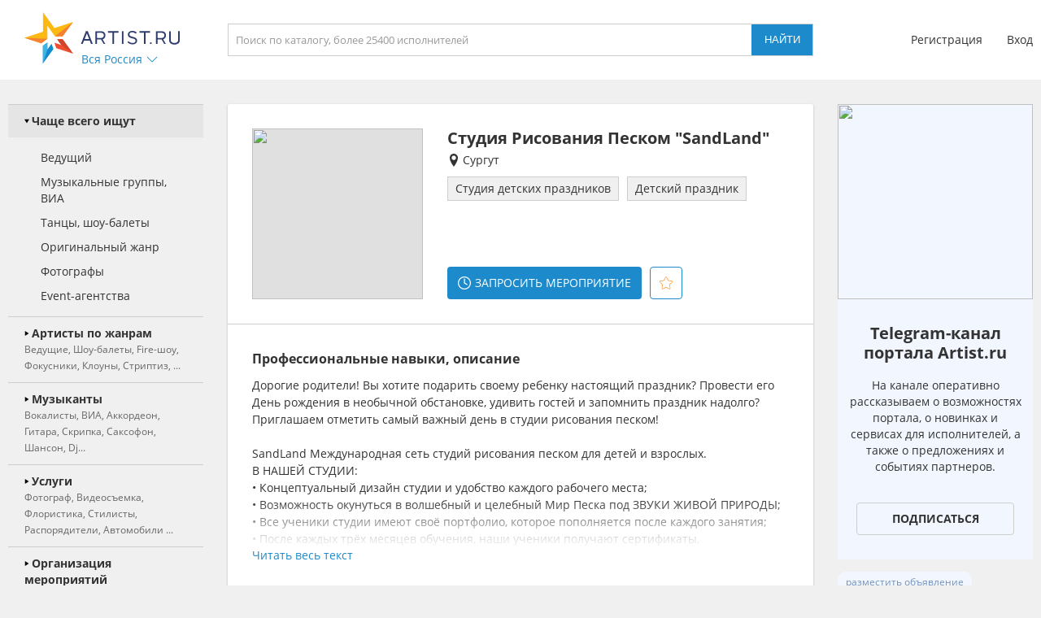

--- FILE ---
content_type: text/html; charset=UTF-8
request_url: https://surgut.artist.ru/anounce/right/default/0/
body_size: 740
content:
right:::<a class="block_anounce_create exclude-sun-editor" href="//help.artist.ru/other/anounces/" target="_blank">разместить объявление</a>

<noindex>
    <a class="block_anounce_desktop exclude-sun-editor" href="https://aa.artist.ru/anounce/click/?id=7825859" rel="nofollow" target="_blank" onclick="return true;">
        <div class="subblock_icon exclude-sun-editor">
            <img src="https://f2.artist.ru/content/images/resize/85x85/4.62623a1faf04b0.71007648.png" change="https://f2.artist.ru/content/images/resize/[size]/4.62623a1faf04b0.71007648.png" current_width="85" current_height="85" class="exclude-sun-editor" />
        </div>
        <div class="subblock_main exclude-sun-editor">
            <div class="title exclude-sun-editor">Telegram-канал портала Artist.ru</div>
            <div class="description exclude-sun-editor">На канале оперативно рассказываем о возможностях портала, о новинках и сервисах для исполнителей, а также о предложениях и событиях партнеров.</div>
        </div>
        <div class="subblock_button exclude-sun-editor">
            <div class="exclude-sun-editor">Подписаться</div>
        </div>
    </a>

    <a class="block_anounce_mobile exclude-sun-editor" href="https://aa.artist.ru/anounce/click/?id=7825859" rel="nofollow" target="_blank" onclick="return true;">
        <div class="subblock_main exclude-sun-editor">
            <div class="subblock_icon exclude-sun-editor">
                <img src="https://f2.artist.ru/content/images/resize/40x40/4.62623a1faf04b0.71007648.png" change="https://f2.artist.ru/content/images/resize/[size]/4.62623a1faf04b0.71007648.png" current_width="40" current_height="40" class="exclude-sun-editor" />
            </div>
            <div class="title exclude-sun-editor">Telegram-канал портала Artist.ru</div>
        </div>
        <div class="description exclude-sun-editor">На канале оперативно рассказываем о возможностях портала, о новинках и сервисах для исполнителей, а также о предложениях и событиях партнеров.</div>
        <div class="subblock_button exclude-sun-editor">
            <div class="exclude-sun-editor">Подписаться</div>
        </div>
    </a>

    <a class="block_anounce_right exclude-sun-editor" href="https://aa.artist.ru/anounce/click/?id=7825859" rel="nofollow" target="_blank" onclick="return true;">
        <div class="subblock_icon exclude-sun-editor">
            <img src="https://f2.artist.ru/content/images/resize/240x240/4.62623a1faf04b0.71007648.png" change="https://f2.artist.ru/content/images/resize/[size]/4.62623a1faf04b0.71007648.png" current_width="240" current_height="240" class="exclude-sun-editor" />
        </div>
        <div class="title exclude-sun-editor">Telegram-канал портала Artist.ru</div>
        <div class="description exclude-sun-editor">На канале оперативно рассказываем о возможностях портала, о новинках и сервисах для исполнителей, а также о предложениях и событиях партнеров.</div>
        <div class="subblock_button exclude-sun-editor">
            <div class="exclude-sun-editor">Подписаться</div>
        </div>
    </a>
</noindex>

<a class="block_anounce_create_bottom exclude-sun-editor" href="//help.artist.ru/other/anounces/" target="_blank">разместить объявление</a>


--- FILE ---
content_type: text/html; charset=UTF-8
request_url: https://surgut.artist.ru/lastvisits/data/
body_size: 420
content:
    <h3>Вы смотрели</h3>
    <div class="block_values">
                    <a class="item" href="/Studia_SandLand_Surgut/" delayed-url="1" referer="23748;internal;artist.ru">
                                    <img src="https://f2.artist.ru/content/images/resize/65x65/9.5aac8e516e7159.16291167.jpg" change="https://f2.artist.ru/content/images/resize/[size]/9.5aac8e516e7159.16291167.jpg" current_width="65" current_height="65" class="avatar" />
                                <div class="sub_right">
                    <div class="title">Студия Рисования Песком &quot;SandLand&quot;</div>
                    <div class="description">Студия детских праздников</div>
                </div>
            </a>
            </div>


--- FILE ---
content_type: image/svg+xml
request_url: https://artist.ru/static/images/icons/icon_logo_white.svg
body_size: 2557
content:
<?xml version="1.0" encoding="utf-8"?>
<!-- Generator: Adobe Illustrator 22.1.0, SVG Export Plug-In . SVG Version: 6.00 Build 0)  -->
<svg version="1.1" id="Layer_1" xmlns="http://www.w3.org/2000/svg" xmlns:xlink="http://www.w3.org/1999/xlink" x="0px" y="0px"
	 viewBox="0 0 451.1 148.6" style="enable-background:new 0 0 451.1 148.6;" xml:space="preserve">
<style type="text/css">
	.st0{fill:#F04E30;}
	.st1{fill:#FDB913;}
	.st2{fill:#F58233;}
	.st3{fill:#D04429;}
	.st4{fill:#118ACB;}
	.st5{fill:#3CB4E7;}
	.st6{fill:#FFFFFF;}
</style>
<g>
	<g>
		<polygon class="st0" points="111.1,78.6 95.3,78.6 107.2,95.1 87.3,88.6 92.4,104.4 141.4,120.2 		"/>
		<polygon class="st1" points="87.3,45.9 54,0 54,56.7 0,74.3 48.9,90.2 66.8,77.1 66.8,39.3 89,69.9 111.1,70 141.4,28.4 		"/>
		<polygon class="st2" points="89,69.9 141.4,28.4 111.1,70 		"/>
		<polygon class="st2" points="0,74.3 66.8,77.1 48.9,90.2 		"/>
		<polygon class="st3" points="111.1,78.6 95.3,78.6 107.2,95.1 141.4,120.2 		"/>
		<polygon class="st4" points="66.8,108.2 66.8,87.9 54,97.2 54,148.6 84.2,107 79.1,91.3 		"/>
		<polygon class="st5" points="54,97.2 54,148.6 66.8,108.2 66.8,87.9 		"/>
	</g>
	<path class="st6" d="M299.1,87.2c3.8,3.8,9.5,6.1,15.4,6.1c7.6,0,12.8-4.5,12.8-10.8c0-5.8-3.5-9-12.2-10.9
		c-8.5-1.8-10.1-4-10.1-7.3c0-3.6,3.2-6.1,7.9-6.1c3.9,0,6.6,1,10.8,4.2c0.7-1,1.7-2.3,2.6-3.5c-4-3.3-8-4.7-13.3-4.7
		c-7.2,0-12.4,4.4-12.4,10.4c0,7,4.8,9.4,12.6,11.2c8.1,1.7,9.6,3.8,9.6,7.1c0,3.9-3.3,6.5-8.2,6.5c-4.5,0-9.2-2-12.8-5.4
		c-0.7,0.8-1.6,1.9-2.3,2.8L299.1,87.2z"/>
	<polygon class="st6" points="273.4,55.1 242.8,55.1 242.8,59.7 255.8,59.7 255.8,92.2 260.4,92.2 260.4,59.7 273.4,59.7 	"/>
	<polygon class="st6" points="364.8,55.1 334.3,55.1 334.3,59.7 347.3,59.7 347.3,92.2 351.8,92.2 351.8,59.7 364.8,59.7 	"/>
	<rect x="283.2" y="55.1" class="st6" width="4.5" height="37.1"/>
	<rect x="364.8" y="87.7" class="st6" width="4.5" height="4.5"/>
	<path class="st6" d="M435.8,93.9c8.9,0,15.2-4.9,15.3-11.9V55.1h-4.6v26.2c0,5.3-5.4,8.1-10.8,8.1c-5.2,0-10.4-2.6-10.8-7.5l0,0
		V55.2h-4.4v26.9C420.6,89,426.9,93.9,435.8,93.9z"/>
	<path class="st6" d="M230.3,92.2h4.7l-7.9-13.5l1.1-0.4c4.4-1.8,7-5.9,7-11.1c0-7.1-4.9-12-12-12h-16.9v37.1h4.5v-13h11.9
		L230.3,92.2z M210.8,59.7h12.4c4.7,0.2,7.5,3,7.5,7.5s-2.9,7.3-7.5,7.5l0,0h-12.4V59.7z"/>
	<path class="st6" d="M406.2,92.2h4.7L403,78.7l1.1-0.4c4.4-1.8,7-5.9,7-11.1c0-7.1-4.9-12-12-12h-16.9v37.1h4.5v-13h11.9
		L406.2,92.2z M386.7,59.7h12.4c4.7,0.2,7.5,3,7.5,7.5s-2.9,7.3-7.5,7.5l0,0h-12.4V59.7z"/>
	<path class="st6" d="M193.5,92.2h5.1l-14.4-37.1h-0.4H179h-0.4l-14.4,37.1h5.1l3.8-9.8h16.5L193.5,92.2z M175,77.9l6.5-16.6L188,78
		h-13V77.9z"/>
</g>
</svg>


--- FILE ---
content_type: image/svg+xml
request_url: https://artist.ru/static/images/icons/icon_vk_black.svg
body_size: 1980
content:
<?xml version="1.0" encoding="iso-8859-1"?>
<!-- Generator: Adobe Illustrator 19.0.0, SVG Export Plug-In . SVG Version: 6.00 Build 0)  -->
<svg xmlns="http://www.w3.org/2000/svg" xmlns:xlink="http://www.w3.org/1999/xlink" version="1.1" id="Layer_1" x="0px" y="0px" viewBox="0 0 304.36 304.36" style="enable-background:new 0 0 304.36 304.36;" xml:space="preserve" width="512px" height="512px">
<g id="XMLID_1_">
	<path id="XMLID_807_" style="fill-rule:evenodd;clip-rule:evenodd;" d="M261.945,175.576c10.096,9.857,20.752,19.131,29.807,29.982   c4,4.822,7.787,9.798,10.684,15.394c4.105,7.955,0.387,16.709-6.746,17.184l-44.34-0.02c-11.436,0.949-20.559-3.655-28.23-11.474   c-6.139-6.253-11.824-12.908-17.727-19.372c-2.42-2.642-4.953-5.128-7.979-7.093c-6.053-3.929-11.307-2.726-14.766,3.587   c-3.523,6.421-4.322,13.531-4.668,20.687c-0.475,10.441-3.631,13.186-14.119,13.664c-22.414,1.057-43.686-2.334-63.447-13.641   c-17.422-9.968-30.932-24.04-42.691-39.971C34.828,153.482,17.295,119.395,1.537,84.353C-2.01,76.458,0.584,72.22,9.295,72.07   c14.465-0.281,28.928-0.261,43.41-0.02c5.879,0.086,9.771,3.458,12.041,9.012c7.826,19.243,17.402,37.551,29.422,54.521   c3.201,4.518,6.465,9.036,11.113,12.216c5.142,3.521,9.057,2.354,11.476-3.374c1.535-3.632,2.207-7.544,2.553-11.434   c1.146-13.383,1.297-26.743-0.713-40.079c-1.234-8.323-5.922-13.711-14.227-15.286c-4.238-0.803-3.607-2.38-1.555-4.799   c3.564-4.172,6.916-6.769,13.598-6.769h50.111c7.889,1.557,9.641,5.101,10.721,13.039l0.043,55.663   c-0.086,3.073,1.535,12.192,7.07,14.226c4.43,1.448,7.35-2.096,10.008-4.905c11.998-12.734,20.561-27.783,28.211-43.366   c3.395-6.852,6.314-13.968,9.143-21.078c2.096-5.276,5.385-7.872,11.328-7.757l48.229,0.043c1.43,0,2.877,0.021,4.262,0.258   c8.127,1.385,10.354,4.881,7.844,12.817c-3.955,12.451-11.65,22.827-19.174,33.251c-8.043,11.129-16.645,21.877-24.621,33.072   C252.26,161.544,252.842,166.697,261.945,175.576L261.945,175.576z M261.945,175.576" fill="#333333"/>
</g>
<g>
</g>
<g>
</g>
<g>
</g>
<g>
</g>
<g>
</g>
<g>
</g>
<g>
</g>
<g>
</g>
<g>
</g>
<g>
</g>
<g>
</g>
<g>
</g>
<g>
</g>
<g>
</g>
<g>
</g>
</svg>


--- FILE ---
content_type: application/javascript; charset=utf-8
request_url: https://surgut.artist.ru/static/js/paginator.js
body_size: 686
content:
(function ( $ ) {

    $.fn.paginator = function( state, options ) {
        options = $.extend({
            raiseOnVisible: false
        }, options );

        var paginator;
        var onScrollTimer;

        var is_s_m = $( '.is_ajax_available' );
        if( is_s_m && is_s_m.length ) {
            if( state == 'off' ) {
                // Destroy paginator
                if( options.raiseOnVisible ) {
                    $(window).off( 'scroll' );
                    if( onScrollTimer != undefined ) {
                        clearTimeout( onScrollTimer );
                    }
                }
                this.off( 'click' );
                this.removeClass( 'ready' ).html('');

            }
            else if( state == 'on' ) {
                // Init pagniator
                paginator = this;

                this.html( '<div class="container"><div class="title">показать еще</div><div class="icon"><img class="normal" src="/static/images/icons/icon_arrow_blue_up.svg" /><img class="over" src="/static/images/icons/icon_arrow_blue_up_over.svg" /></div></div><div class="wait"></div>' ).addClass( 'ready' );
                this.on( 'click', function( event ) {
                    // Click on paginator
                    event.stopPropagation();
                    event.preventDefault();

                    if( options.onPaginator != undefined ) {
                        options.onPaginator( paginator, paginator.attr( 'offset' ) );

                        // Destroy paginator
                        if( options.raiseOnVisible ) {
                            $(window).off( 'scroll' );
                            if( onScrollTimer != undefined ) {
                                clearTimeout( onScrollTimer );
                            }
                        }
                        paginator.off( 'click' );
                        paginator.removeClass( 'ready' ).addClass( 'loading' );
                    }
                });
                if( options.raiseOnVisible ) {
                    $(window).on( 'scroll', function() {
                        // On scroll event
                        if( onScrollTimer != undefined ) {
                            clearTimeout( onScrollTimer );
                        }
                        onScrollTimer = setTimeout( function() {
                            if( paginator.offset().top + paginator.height() - 300 < $(window).scrollTop() + $(window).height() ) {
                                // Paginator are visible
                                if( options.onPaginator != undefined ) {
                                    options.onPaginator( paginator, paginator.attr( 'offset' ) );

                                    // Destroy paginator
                                    $(window).off( 'scroll' );
                                    if( onScrollTimer != undefined ) {
                                        clearTimeout( onScrollTimer );
                                    }
                                    paginator.off( 'click' );
                                    paginator.removeClass( 'ready' ).addClass( 'loading' );
                                }
                            }
                        }, 150 );
                    });
                }
            }
        }

        return this;
    };

}( jQuery ));
